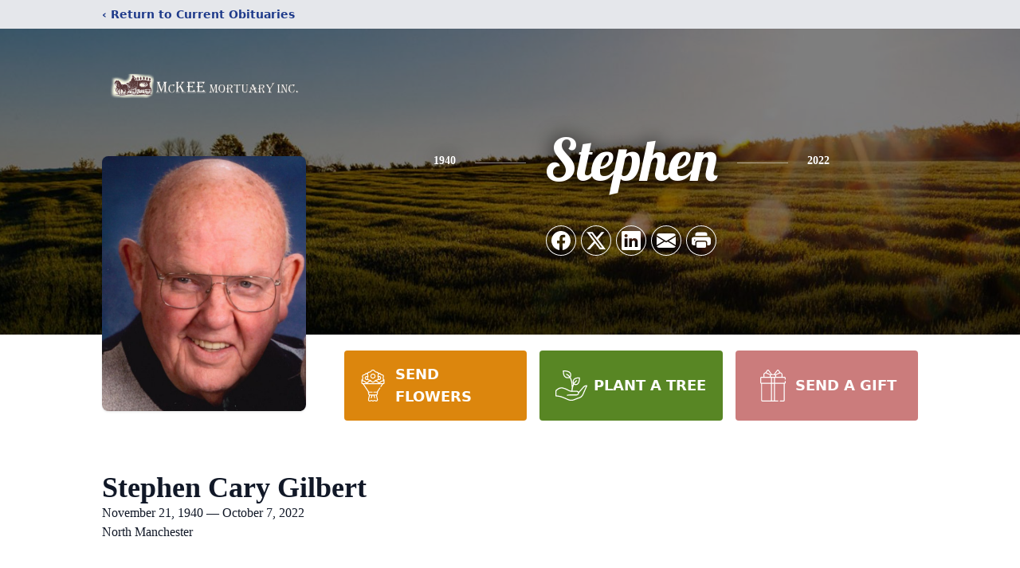

--- FILE ---
content_type: text/html; charset=utf-8
request_url: https://www.google.com/recaptcha/enterprise/anchor?ar=1&k=6LfucPopAAAAAJ1Kk5g5UUxLTqAxucWk8vCRxmUI&co=aHR0cHM6Ly93d3cubWNrZWVtb3J0dWFyeS5jb206NDQz&hl=en&type=image&v=PoyoqOPhxBO7pBk68S4YbpHZ&theme=light&size=invisible&badge=bottomright&anchor-ms=20000&execute-ms=30000&cb=frup7cw50l0
body_size: 48758
content:
<!DOCTYPE HTML><html dir="ltr" lang="en"><head><meta http-equiv="Content-Type" content="text/html; charset=UTF-8">
<meta http-equiv="X-UA-Compatible" content="IE=edge">
<title>reCAPTCHA</title>
<style type="text/css">
/* cyrillic-ext */
@font-face {
  font-family: 'Roboto';
  font-style: normal;
  font-weight: 400;
  font-stretch: 100%;
  src: url(//fonts.gstatic.com/s/roboto/v48/KFO7CnqEu92Fr1ME7kSn66aGLdTylUAMa3GUBHMdazTgWw.woff2) format('woff2');
  unicode-range: U+0460-052F, U+1C80-1C8A, U+20B4, U+2DE0-2DFF, U+A640-A69F, U+FE2E-FE2F;
}
/* cyrillic */
@font-face {
  font-family: 'Roboto';
  font-style: normal;
  font-weight: 400;
  font-stretch: 100%;
  src: url(//fonts.gstatic.com/s/roboto/v48/KFO7CnqEu92Fr1ME7kSn66aGLdTylUAMa3iUBHMdazTgWw.woff2) format('woff2');
  unicode-range: U+0301, U+0400-045F, U+0490-0491, U+04B0-04B1, U+2116;
}
/* greek-ext */
@font-face {
  font-family: 'Roboto';
  font-style: normal;
  font-weight: 400;
  font-stretch: 100%;
  src: url(//fonts.gstatic.com/s/roboto/v48/KFO7CnqEu92Fr1ME7kSn66aGLdTylUAMa3CUBHMdazTgWw.woff2) format('woff2');
  unicode-range: U+1F00-1FFF;
}
/* greek */
@font-face {
  font-family: 'Roboto';
  font-style: normal;
  font-weight: 400;
  font-stretch: 100%;
  src: url(//fonts.gstatic.com/s/roboto/v48/KFO7CnqEu92Fr1ME7kSn66aGLdTylUAMa3-UBHMdazTgWw.woff2) format('woff2');
  unicode-range: U+0370-0377, U+037A-037F, U+0384-038A, U+038C, U+038E-03A1, U+03A3-03FF;
}
/* math */
@font-face {
  font-family: 'Roboto';
  font-style: normal;
  font-weight: 400;
  font-stretch: 100%;
  src: url(//fonts.gstatic.com/s/roboto/v48/KFO7CnqEu92Fr1ME7kSn66aGLdTylUAMawCUBHMdazTgWw.woff2) format('woff2');
  unicode-range: U+0302-0303, U+0305, U+0307-0308, U+0310, U+0312, U+0315, U+031A, U+0326-0327, U+032C, U+032F-0330, U+0332-0333, U+0338, U+033A, U+0346, U+034D, U+0391-03A1, U+03A3-03A9, U+03B1-03C9, U+03D1, U+03D5-03D6, U+03F0-03F1, U+03F4-03F5, U+2016-2017, U+2034-2038, U+203C, U+2040, U+2043, U+2047, U+2050, U+2057, U+205F, U+2070-2071, U+2074-208E, U+2090-209C, U+20D0-20DC, U+20E1, U+20E5-20EF, U+2100-2112, U+2114-2115, U+2117-2121, U+2123-214F, U+2190, U+2192, U+2194-21AE, U+21B0-21E5, U+21F1-21F2, U+21F4-2211, U+2213-2214, U+2216-22FF, U+2308-230B, U+2310, U+2319, U+231C-2321, U+2336-237A, U+237C, U+2395, U+239B-23B7, U+23D0, U+23DC-23E1, U+2474-2475, U+25AF, U+25B3, U+25B7, U+25BD, U+25C1, U+25CA, U+25CC, U+25FB, U+266D-266F, U+27C0-27FF, U+2900-2AFF, U+2B0E-2B11, U+2B30-2B4C, U+2BFE, U+3030, U+FF5B, U+FF5D, U+1D400-1D7FF, U+1EE00-1EEFF;
}
/* symbols */
@font-face {
  font-family: 'Roboto';
  font-style: normal;
  font-weight: 400;
  font-stretch: 100%;
  src: url(//fonts.gstatic.com/s/roboto/v48/KFO7CnqEu92Fr1ME7kSn66aGLdTylUAMaxKUBHMdazTgWw.woff2) format('woff2');
  unicode-range: U+0001-000C, U+000E-001F, U+007F-009F, U+20DD-20E0, U+20E2-20E4, U+2150-218F, U+2190, U+2192, U+2194-2199, U+21AF, U+21E6-21F0, U+21F3, U+2218-2219, U+2299, U+22C4-22C6, U+2300-243F, U+2440-244A, U+2460-24FF, U+25A0-27BF, U+2800-28FF, U+2921-2922, U+2981, U+29BF, U+29EB, U+2B00-2BFF, U+4DC0-4DFF, U+FFF9-FFFB, U+10140-1018E, U+10190-1019C, U+101A0, U+101D0-101FD, U+102E0-102FB, U+10E60-10E7E, U+1D2C0-1D2D3, U+1D2E0-1D37F, U+1F000-1F0FF, U+1F100-1F1AD, U+1F1E6-1F1FF, U+1F30D-1F30F, U+1F315, U+1F31C, U+1F31E, U+1F320-1F32C, U+1F336, U+1F378, U+1F37D, U+1F382, U+1F393-1F39F, U+1F3A7-1F3A8, U+1F3AC-1F3AF, U+1F3C2, U+1F3C4-1F3C6, U+1F3CA-1F3CE, U+1F3D4-1F3E0, U+1F3ED, U+1F3F1-1F3F3, U+1F3F5-1F3F7, U+1F408, U+1F415, U+1F41F, U+1F426, U+1F43F, U+1F441-1F442, U+1F444, U+1F446-1F449, U+1F44C-1F44E, U+1F453, U+1F46A, U+1F47D, U+1F4A3, U+1F4B0, U+1F4B3, U+1F4B9, U+1F4BB, U+1F4BF, U+1F4C8-1F4CB, U+1F4D6, U+1F4DA, U+1F4DF, U+1F4E3-1F4E6, U+1F4EA-1F4ED, U+1F4F7, U+1F4F9-1F4FB, U+1F4FD-1F4FE, U+1F503, U+1F507-1F50B, U+1F50D, U+1F512-1F513, U+1F53E-1F54A, U+1F54F-1F5FA, U+1F610, U+1F650-1F67F, U+1F687, U+1F68D, U+1F691, U+1F694, U+1F698, U+1F6AD, U+1F6B2, U+1F6B9-1F6BA, U+1F6BC, U+1F6C6-1F6CF, U+1F6D3-1F6D7, U+1F6E0-1F6EA, U+1F6F0-1F6F3, U+1F6F7-1F6FC, U+1F700-1F7FF, U+1F800-1F80B, U+1F810-1F847, U+1F850-1F859, U+1F860-1F887, U+1F890-1F8AD, U+1F8B0-1F8BB, U+1F8C0-1F8C1, U+1F900-1F90B, U+1F93B, U+1F946, U+1F984, U+1F996, U+1F9E9, U+1FA00-1FA6F, U+1FA70-1FA7C, U+1FA80-1FA89, U+1FA8F-1FAC6, U+1FACE-1FADC, U+1FADF-1FAE9, U+1FAF0-1FAF8, U+1FB00-1FBFF;
}
/* vietnamese */
@font-face {
  font-family: 'Roboto';
  font-style: normal;
  font-weight: 400;
  font-stretch: 100%;
  src: url(//fonts.gstatic.com/s/roboto/v48/KFO7CnqEu92Fr1ME7kSn66aGLdTylUAMa3OUBHMdazTgWw.woff2) format('woff2');
  unicode-range: U+0102-0103, U+0110-0111, U+0128-0129, U+0168-0169, U+01A0-01A1, U+01AF-01B0, U+0300-0301, U+0303-0304, U+0308-0309, U+0323, U+0329, U+1EA0-1EF9, U+20AB;
}
/* latin-ext */
@font-face {
  font-family: 'Roboto';
  font-style: normal;
  font-weight: 400;
  font-stretch: 100%;
  src: url(//fonts.gstatic.com/s/roboto/v48/KFO7CnqEu92Fr1ME7kSn66aGLdTylUAMa3KUBHMdazTgWw.woff2) format('woff2');
  unicode-range: U+0100-02BA, U+02BD-02C5, U+02C7-02CC, U+02CE-02D7, U+02DD-02FF, U+0304, U+0308, U+0329, U+1D00-1DBF, U+1E00-1E9F, U+1EF2-1EFF, U+2020, U+20A0-20AB, U+20AD-20C0, U+2113, U+2C60-2C7F, U+A720-A7FF;
}
/* latin */
@font-face {
  font-family: 'Roboto';
  font-style: normal;
  font-weight: 400;
  font-stretch: 100%;
  src: url(//fonts.gstatic.com/s/roboto/v48/KFO7CnqEu92Fr1ME7kSn66aGLdTylUAMa3yUBHMdazQ.woff2) format('woff2');
  unicode-range: U+0000-00FF, U+0131, U+0152-0153, U+02BB-02BC, U+02C6, U+02DA, U+02DC, U+0304, U+0308, U+0329, U+2000-206F, U+20AC, U+2122, U+2191, U+2193, U+2212, U+2215, U+FEFF, U+FFFD;
}
/* cyrillic-ext */
@font-face {
  font-family: 'Roboto';
  font-style: normal;
  font-weight: 500;
  font-stretch: 100%;
  src: url(//fonts.gstatic.com/s/roboto/v48/KFO7CnqEu92Fr1ME7kSn66aGLdTylUAMa3GUBHMdazTgWw.woff2) format('woff2');
  unicode-range: U+0460-052F, U+1C80-1C8A, U+20B4, U+2DE0-2DFF, U+A640-A69F, U+FE2E-FE2F;
}
/* cyrillic */
@font-face {
  font-family: 'Roboto';
  font-style: normal;
  font-weight: 500;
  font-stretch: 100%;
  src: url(//fonts.gstatic.com/s/roboto/v48/KFO7CnqEu92Fr1ME7kSn66aGLdTylUAMa3iUBHMdazTgWw.woff2) format('woff2');
  unicode-range: U+0301, U+0400-045F, U+0490-0491, U+04B0-04B1, U+2116;
}
/* greek-ext */
@font-face {
  font-family: 'Roboto';
  font-style: normal;
  font-weight: 500;
  font-stretch: 100%;
  src: url(//fonts.gstatic.com/s/roboto/v48/KFO7CnqEu92Fr1ME7kSn66aGLdTylUAMa3CUBHMdazTgWw.woff2) format('woff2');
  unicode-range: U+1F00-1FFF;
}
/* greek */
@font-face {
  font-family: 'Roboto';
  font-style: normal;
  font-weight: 500;
  font-stretch: 100%;
  src: url(//fonts.gstatic.com/s/roboto/v48/KFO7CnqEu92Fr1ME7kSn66aGLdTylUAMa3-UBHMdazTgWw.woff2) format('woff2');
  unicode-range: U+0370-0377, U+037A-037F, U+0384-038A, U+038C, U+038E-03A1, U+03A3-03FF;
}
/* math */
@font-face {
  font-family: 'Roboto';
  font-style: normal;
  font-weight: 500;
  font-stretch: 100%;
  src: url(//fonts.gstatic.com/s/roboto/v48/KFO7CnqEu92Fr1ME7kSn66aGLdTylUAMawCUBHMdazTgWw.woff2) format('woff2');
  unicode-range: U+0302-0303, U+0305, U+0307-0308, U+0310, U+0312, U+0315, U+031A, U+0326-0327, U+032C, U+032F-0330, U+0332-0333, U+0338, U+033A, U+0346, U+034D, U+0391-03A1, U+03A3-03A9, U+03B1-03C9, U+03D1, U+03D5-03D6, U+03F0-03F1, U+03F4-03F5, U+2016-2017, U+2034-2038, U+203C, U+2040, U+2043, U+2047, U+2050, U+2057, U+205F, U+2070-2071, U+2074-208E, U+2090-209C, U+20D0-20DC, U+20E1, U+20E5-20EF, U+2100-2112, U+2114-2115, U+2117-2121, U+2123-214F, U+2190, U+2192, U+2194-21AE, U+21B0-21E5, U+21F1-21F2, U+21F4-2211, U+2213-2214, U+2216-22FF, U+2308-230B, U+2310, U+2319, U+231C-2321, U+2336-237A, U+237C, U+2395, U+239B-23B7, U+23D0, U+23DC-23E1, U+2474-2475, U+25AF, U+25B3, U+25B7, U+25BD, U+25C1, U+25CA, U+25CC, U+25FB, U+266D-266F, U+27C0-27FF, U+2900-2AFF, U+2B0E-2B11, U+2B30-2B4C, U+2BFE, U+3030, U+FF5B, U+FF5D, U+1D400-1D7FF, U+1EE00-1EEFF;
}
/* symbols */
@font-face {
  font-family: 'Roboto';
  font-style: normal;
  font-weight: 500;
  font-stretch: 100%;
  src: url(//fonts.gstatic.com/s/roboto/v48/KFO7CnqEu92Fr1ME7kSn66aGLdTylUAMaxKUBHMdazTgWw.woff2) format('woff2');
  unicode-range: U+0001-000C, U+000E-001F, U+007F-009F, U+20DD-20E0, U+20E2-20E4, U+2150-218F, U+2190, U+2192, U+2194-2199, U+21AF, U+21E6-21F0, U+21F3, U+2218-2219, U+2299, U+22C4-22C6, U+2300-243F, U+2440-244A, U+2460-24FF, U+25A0-27BF, U+2800-28FF, U+2921-2922, U+2981, U+29BF, U+29EB, U+2B00-2BFF, U+4DC0-4DFF, U+FFF9-FFFB, U+10140-1018E, U+10190-1019C, U+101A0, U+101D0-101FD, U+102E0-102FB, U+10E60-10E7E, U+1D2C0-1D2D3, U+1D2E0-1D37F, U+1F000-1F0FF, U+1F100-1F1AD, U+1F1E6-1F1FF, U+1F30D-1F30F, U+1F315, U+1F31C, U+1F31E, U+1F320-1F32C, U+1F336, U+1F378, U+1F37D, U+1F382, U+1F393-1F39F, U+1F3A7-1F3A8, U+1F3AC-1F3AF, U+1F3C2, U+1F3C4-1F3C6, U+1F3CA-1F3CE, U+1F3D4-1F3E0, U+1F3ED, U+1F3F1-1F3F3, U+1F3F5-1F3F7, U+1F408, U+1F415, U+1F41F, U+1F426, U+1F43F, U+1F441-1F442, U+1F444, U+1F446-1F449, U+1F44C-1F44E, U+1F453, U+1F46A, U+1F47D, U+1F4A3, U+1F4B0, U+1F4B3, U+1F4B9, U+1F4BB, U+1F4BF, U+1F4C8-1F4CB, U+1F4D6, U+1F4DA, U+1F4DF, U+1F4E3-1F4E6, U+1F4EA-1F4ED, U+1F4F7, U+1F4F9-1F4FB, U+1F4FD-1F4FE, U+1F503, U+1F507-1F50B, U+1F50D, U+1F512-1F513, U+1F53E-1F54A, U+1F54F-1F5FA, U+1F610, U+1F650-1F67F, U+1F687, U+1F68D, U+1F691, U+1F694, U+1F698, U+1F6AD, U+1F6B2, U+1F6B9-1F6BA, U+1F6BC, U+1F6C6-1F6CF, U+1F6D3-1F6D7, U+1F6E0-1F6EA, U+1F6F0-1F6F3, U+1F6F7-1F6FC, U+1F700-1F7FF, U+1F800-1F80B, U+1F810-1F847, U+1F850-1F859, U+1F860-1F887, U+1F890-1F8AD, U+1F8B0-1F8BB, U+1F8C0-1F8C1, U+1F900-1F90B, U+1F93B, U+1F946, U+1F984, U+1F996, U+1F9E9, U+1FA00-1FA6F, U+1FA70-1FA7C, U+1FA80-1FA89, U+1FA8F-1FAC6, U+1FACE-1FADC, U+1FADF-1FAE9, U+1FAF0-1FAF8, U+1FB00-1FBFF;
}
/* vietnamese */
@font-face {
  font-family: 'Roboto';
  font-style: normal;
  font-weight: 500;
  font-stretch: 100%;
  src: url(//fonts.gstatic.com/s/roboto/v48/KFO7CnqEu92Fr1ME7kSn66aGLdTylUAMa3OUBHMdazTgWw.woff2) format('woff2');
  unicode-range: U+0102-0103, U+0110-0111, U+0128-0129, U+0168-0169, U+01A0-01A1, U+01AF-01B0, U+0300-0301, U+0303-0304, U+0308-0309, U+0323, U+0329, U+1EA0-1EF9, U+20AB;
}
/* latin-ext */
@font-face {
  font-family: 'Roboto';
  font-style: normal;
  font-weight: 500;
  font-stretch: 100%;
  src: url(//fonts.gstatic.com/s/roboto/v48/KFO7CnqEu92Fr1ME7kSn66aGLdTylUAMa3KUBHMdazTgWw.woff2) format('woff2');
  unicode-range: U+0100-02BA, U+02BD-02C5, U+02C7-02CC, U+02CE-02D7, U+02DD-02FF, U+0304, U+0308, U+0329, U+1D00-1DBF, U+1E00-1E9F, U+1EF2-1EFF, U+2020, U+20A0-20AB, U+20AD-20C0, U+2113, U+2C60-2C7F, U+A720-A7FF;
}
/* latin */
@font-face {
  font-family: 'Roboto';
  font-style: normal;
  font-weight: 500;
  font-stretch: 100%;
  src: url(//fonts.gstatic.com/s/roboto/v48/KFO7CnqEu92Fr1ME7kSn66aGLdTylUAMa3yUBHMdazQ.woff2) format('woff2');
  unicode-range: U+0000-00FF, U+0131, U+0152-0153, U+02BB-02BC, U+02C6, U+02DA, U+02DC, U+0304, U+0308, U+0329, U+2000-206F, U+20AC, U+2122, U+2191, U+2193, U+2212, U+2215, U+FEFF, U+FFFD;
}
/* cyrillic-ext */
@font-face {
  font-family: 'Roboto';
  font-style: normal;
  font-weight: 900;
  font-stretch: 100%;
  src: url(//fonts.gstatic.com/s/roboto/v48/KFO7CnqEu92Fr1ME7kSn66aGLdTylUAMa3GUBHMdazTgWw.woff2) format('woff2');
  unicode-range: U+0460-052F, U+1C80-1C8A, U+20B4, U+2DE0-2DFF, U+A640-A69F, U+FE2E-FE2F;
}
/* cyrillic */
@font-face {
  font-family: 'Roboto';
  font-style: normal;
  font-weight: 900;
  font-stretch: 100%;
  src: url(//fonts.gstatic.com/s/roboto/v48/KFO7CnqEu92Fr1ME7kSn66aGLdTylUAMa3iUBHMdazTgWw.woff2) format('woff2');
  unicode-range: U+0301, U+0400-045F, U+0490-0491, U+04B0-04B1, U+2116;
}
/* greek-ext */
@font-face {
  font-family: 'Roboto';
  font-style: normal;
  font-weight: 900;
  font-stretch: 100%;
  src: url(//fonts.gstatic.com/s/roboto/v48/KFO7CnqEu92Fr1ME7kSn66aGLdTylUAMa3CUBHMdazTgWw.woff2) format('woff2');
  unicode-range: U+1F00-1FFF;
}
/* greek */
@font-face {
  font-family: 'Roboto';
  font-style: normal;
  font-weight: 900;
  font-stretch: 100%;
  src: url(//fonts.gstatic.com/s/roboto/v48/KFO7CnqEu92Fr1ME7kSn66aGLdTylUAMa3-UBHMdazTgWw.woff2) format('woff2');
  unicode-range: U+0370-0377, U+037A-037F, U+0384-038A, U+038C, U+038E-03A1, U+03A3-03FF;
}
/* math */
@font-face {
  font-family: 'Roboto';
  font-style: normal;
  font-weight: 900;
  font-stretch: 100%;
  src: url(//fonts.gstatic.com/s/roboto/v48/KFO7CnqEu92Fr1ME7kSn66aGLdTylUAMawCUBHMdazTgWw.woff2) format('woff2');
  unicode-range: U+0302-0303, U+0305, U+0307-0308, U+0310, U+0312, U+0315, U+031A, U+0326-0327, U+032C, U+032F-0330, U+0332-0333, U+0338, U+033A, U+0346, U+034D, U+0391-03A1, U+03A3-03A9, U+03B1-03C9, U+03D1, U+03D5-03D6, U+03F0-03F1, U+03F4-03F5, U+2016-2017, U+2034-2038, U+203C, U+2040, U+2043, U+2047, U+2050, U+2057, U+205F, U+2070-2071, U+2074-208E, U+2090-209C, U+20D0-20DC, U+20E1, U+20E5-20EF, U+2100-2112, U+2114-2115, U+2117-2121, U+2123-214F, U+2190, U+2192, U+2194-21AE, U+21B0-21E5, U+21F1-21F2, U+21F4-2211, U+2213-2214, U+2216-22FF, U+2308-230B, U+2310, U+2319, U+231C-2321, U+2336-237A, U+237C, U+2395, U+239B-23B7, U+23D0, U+23DC-23E1, U+2474-2475, U+25AF, U+25B3, U+25B7, U+25BD, U+25C1, U+25CA, U+25CC, U+25FB, U+266D-266F, U+27C0-27FF, U+2900-2AFF, U+2B0E-2B11, U+2B30-2B4C, U+2BFE, U+3030, U+FF5B, U+FF5D, U+1D400-1D7FF, U+1EE00-1EEFF;
}
/* symbols */
@font-face {
  font-family: 'Roboto';
  font-style: normal;
  font-weight: 900;
  font-stretch: 100%;
  src: url(//fonts.gstatic.com/s/roboto/v48/KFO7CnqEu92Fr1ME7kSn66aGLdTylUAMaxKUBHMdazTgWw.woff2) format('woff2');
  unicode-range: U+0001-000C, U+000E-001F, U+007F-009F, U+20DD-20E0, U+20E2-20E4, U+2150-218F, U+2190, U+2192, U+2194-2199, U+21AF, U+21E6-21F0, U+21F3, U+2218-2219, U+2299, U+22C4-22C6, U+2300-243F, U+2440-244A, U+2460-24FF, U+25A0-27BF, U+2800-28FF, U+2921-2922, U+2981, U+29BF, U+29EB, U+2B00-2BFF, U+4DC0-4DFF, U+FFF9-FFFB, U+10140-1018E, U+10190-1019C, U+101A0, U+101D0-101FD, U+102E0-102FB, U+10E60-10E7E, U+1D2C0-1D2D3, U+1D2E0-1D37F, U+1F000-1F0FF, U+1F100-1F1AD, U+1F1E6-1F1FF, U+1F30D-1F30F, U+1F315, U+1F31C, U+1F31E, U+1F320-1F32C, U+1F336, U+1F378, U+1F37D, U+1F382, U+1F393-1F39F, U+1F3A7-1F3A8, U+1F3AC-1F3AF, U+1F3C2, U+1F3C4-1F3C6, U+1F3CA-1F3CE, U+1F3D4-1F3E0, U+1F3ED, U+1F3F1-1F3F3, U+1F3F5-1F3F7, U+1F408, U+1F415, U+1F41F, U+1F426, U+1F43F, U+1F441-1F442, U+1F444, U+1F446-1F449, U+1F44C-1F44E, U+1F453, U+1F46A, U+1F47D, U+1F4A3, U+1F4B0, U+1F4B3, U+1F4B9, U+1F4BB, U+1F4BF, U+1F4C8-1F4CB, U+1F4D6, U+1F4DA, U+1F4DF, U+1F4E3-1F4E6, U+1F4EA-1F4ED, U+1F4F7, U+1F4F9-1F4FB, U+1F4FD-1F4FE, U+1F503, U+1F507-1F50B, U+1F50D, U+1F512-1F513, U+1F53E-1F54A, U+1F54F-1F5FA, U+1F610, U+1F650-1F67F, U+1F687, U+1F68D, U+1F691, U+1F694, U+1F698, U+1F6AD, U+1F6B2, U+1F6B9-1F6BA, U+1F6BC, U+1F6C6-1F6CF, U+1F6D3-1F6D7, U+1F6E0-1F6EA, U+1F6F0-1F6F3, U+1F6F7-1F6FC, U+1F700-1F7FF, U+1F800-1F80B, U+1F810-1F847, U+1F850-1F859, U+1F860-1F887, U+1F890-1F8AD, U+1F8B0-1F8BB, U+1F8C0-1F8C1, U+1F900-1F90B, U+1F93B, U+1F946, U+1F984, U+1F996, U+1F9E9, U+1FA00-1FA6F, U+1FA70-1FA7C, U+1FA80-1FA89, U+1FA8F-1FAC6, U+1FACE-1FADC, U+1FADF-1FAE9, U+1FAF0-1FAF8, U+1FB00-1FBFF;
}
/* vietnamese */
@font-face {
  font-family: 'Roboto';
  font-style: normal;
  font-weight: 900;
  font-stretch: 100%;
  src: url(//fonts.gstatic.com/s/roboto/v48/KFO7CnqEu92Fr1ME7kSn66aGLdTylUAMa3OUBHMdazTgWw.woff2) format('woff2');
  unicode-range: U+0102-0103, U+0110-0111, U+0128-0129, U+0168-0169, U+01A0-01A1, U+01AF-01B0, U+0300-0301, U+0303-0304, U+0308-0309, U+0323, U+0329, U+1EA0-1EF9, U+20AB;
}
/* latin-ext */
@font-face {
  font-family: 'Roboto';
  font-style: normal;
  font-weight: 900;
  font-stretch: 100%;
  src: url(//fonts.gstatic.com/s/roboto/v48/KFO7CnqEu92Fr1ME7kSn66aGLdTylUAMa3KUBHMdazTgWw.woff2) format('woff2');
  unicode-range: U+0100-02BA, U+02BD-02C5, U+02C7-02CC, U+02CE-02D7, U+02DD-02FF, U+0304, U+0308, U+0329, U+1D00-1DBF, U+1E00-1E9F, U+1EF2-1EFF, U+2020, U+20A0-20AB, U+20AD-20C0, U+2113, U+2C60-2C7F, U+A720-A7FF;
}
/* latin */
@font-face {
  font-family: 'Roboto';
  font-style: normal;
  font-weight: 900;
  font-stretch: 100%;
  src: url(//fonts.gstatic.com/s/roboto/v48/KFO7CnqEu92Fr1ME7kSn66aGLdTylUAMa3yUBHMdazQ.woff2) format('woff2');
  unicode-range: U+0000-00FF, U+0131, U+0152-0153, U+02BB-02BC, U+02C6, U+02DA, U+02DC, U+0304, U+0308, U+0329, U+2000-206F, U+20AC, U+2122, U+2191, U+2193, U+2212, U+2215, U+FEFF, U+FFFD;
}

</style>
<link rel="stylesheet" type="text/css" href="https://www.gstatic.com/recaptcha/releases/PoyoqOPhxBO7pBk68S4YbpHZ/styles__ltr.css">
<script nonce="neJKuUAQ4zCqpeT-UH8oyA" type="text/javascript">window['__recaptcha_api'] = 'https://www.google.com/recaptcha/enterprise/';</script>
<script type="text/javascript" src="https://www.gstatic.com/recaptcha/releases/PoyoqOPhxBO7pBk68S4YbpHZ/recaptcha__en.js" nonce="neJKuUAQ4zCqpeT-UH8oyA">
      
    </script></head>
<body><div id="rc-anchor-alert" class="rc-anchor-alert"></div>
<input type="hidden" id="recaptcha-token" value="[base64]">
<script type="text/javascript" nonce="neJKuUAQ4zCqpeT-UH8oyA">
      recaptcha.anchor.Main.init("[\x22ainput\x22,[\x22bgdata\x22,\x22\x22,\[base64]/[base64]/[base64]/[base64]/[base64]/[base64]/[base64]/[base64]/[base64]/[base64]\\u003d\x22,\[base64]\\u003d\x22,\x22w6A5LcOhTW8RwoXCgMKjw7pJwollwqfCm8KjUcO/GsOSGsK5DsKQw5ksOjLDm3LDocOYwoY7f8OpRcKNKx7DncKqwp4RwqPCgxTDh33CksKVw5ptw7AGZsKSwoTDnsOqAcK5YsO/wqzDjWAjw4JVXRNgwqo7wqQkwqs9cTACwrjCpSoMdsK3wq1dw6rDtRXCrxxjX2PDj0nClMOLwrBWwrHCgBjDiMOXwrnCgcObbDpWwonCqcOhX8O3w4fDhx/ColnCisKdw6vDmMKNOFzDhH/ClVjDhMK8EsOjbFpIXGEJwofCnQlfw67DjMOCfcOhw7rDsldsw4B9bcK3wo06Ijx2OzLCq0DCsV1jecOJw7Z0RsOewp4gfTbCjWMBw6TDusKGBMKXS8KZF8OHwobCicKTw6VQwpBrWcOveGjDlVNkw53DmS/DojYYw5wJFMOjwo9swqXDrcO6wq5+QQYGwpnCusOeY1fCicKXT8K0w4giw5IlJ8OaFcOxCMKww6wbRsO2AD7CtGMPZ0Q7w5TDgF4dwqrDh8KEc8KFeMOjwrXDsMOJD23Dm8OGKGc5w6zCmMO2PcKMI2/DgMKsZTPCr8KkwpJ9w4JOwqvDn8KDVUNpJMOAaEHCtElVHcKRKgDCs8KGwqlyez3Cvm/[base64]/[base64]/JWQ/woQUJcKnwqcZGgPChnnCrcKRw4lcVcKLPcOlwoLCpMKkwpknGcKlf8Oxb8KSw6kEUsOZIRkuGcKMLBzDrsOmw7VTMcOPIijDuMKfwpjDo8K8wrt4ckZoFxgjwqvCo3MDw7QBal/DrDvDisKDCMOAw5rDjwRbbEzCgGPDhE7DhcOXGMKBw4DDuDDCiS/DoMOZSGQkZMOjNsKnZHMpFRBiwrjCvmdqw4TCpsKdwoksw6bCq8KDw7QJGVgmN8OFw4vDqkpMMMOEaA0KIwAyw74ie8KmwoTDjzQZEVRrIsOOwoEuwqo0wrfCkMOrw64OcsOTRcOdGDPDr8KWw59TT8KxBC1LRsKADQHDpxghw5EeZsO/OsOEwrx/SBIjfMK6CDLDoB0rf3DCvFXCnxNBbcK6w5jCncKZUhI1wrcFwpBgw5R/fD0swqsVwqDCnn3Dj8KvbXNoJ8O6DA4ewpANVlcaJDg0egMgOsKAaMOmcsOcD1jCjjzDmENzwrQifxsRwpzDtcKmw7jDl8KdVFLDuAZFwrl/[base64]/CisOAbBXCuQXDvsK4LcKiHHvCnMOJEsOewqlhLFNTCcKnwr9Qw4rCtjdUwr3CrsKZGcK9wrINw6E2IMOAKwzCm8KmA8KYIzRnwpDCvMOTJsK4w648wr11fAB+w6nDpDIXLcKGF8KZencKw5MTw6fCjsOWLsO2woVobcOpDsKgcCdfwq/[base64]/[base64]/wpB2wrlyw7kKMsK0XcKGw4vCk8Klw6XChMOVw4Rjwq7CiyhIwqXDkCPCnMKHPw7Cr1nDs8KPDsOdJCMzw5AQw4ZzF3bCql8+w5s3w4lnWWwmScK+C8OQEMOANMOlw702w5DCi8OAUCHDliRqwrAjMcKiw7bDolZOb0/DkUTDjh1Ow5zCszoUbMOZJDDColXCijUJeifDisKWw793LsOoFMKawqNowqY0wromTENewr7DgMKRwoHClnRvwpzDqAsiMQBaC8O4wo/[base64]/DjXTCnznDm2DCkyfDtcKTSsKVQw42w40ZNxdiw6oJw5wOKcKtDxQyQ1EkCBcFwqnDl0DCjgXCucOyw5o5woMEw7bDgcKbw6l0UcOowqvDtsOKRA7CkXfDrcKbwpYpwrAiw7EdI1TCo09vw4cbLB/CtsO3QcO8dkjDqT0ybsOHwrkWZXpdOMO9w4rCvwMRwpfDnMOdwo3Cn8O9DRsFQcONwonClMOnchnCrMOLw6/[base64]/[base64]/Cg3zDuCJGwpnDpwnDj24dGhzDgcOxNcKGdWnDo0FYKMKew5VOPwfCrwILw5QIw4rDmsOzwrVben7CszPCiAojw7vDhBYmwp/[base64]/[base64]/CicKlw5jCvsKqTMOzw6hPwqvCiMOlBk46CRYPC8KEwrPCnTbDsAXDtBMKwq8awrLCsMO4A8K4PC/DlwgOQ8Okw5fCoGwuGW5nwqzChg1Bw7JmdEvDrTLCg1sFA8KIw6XCnMK3w4IdXVjCusOlwpzCnMOtKsO0bcOGfcKewpDDvgXDrinDn8OJGMKfEVnCsSk2D8ObwrMhNMOiwqU+M8KPw4h4wrJ8PsOdwqTDt8KifRklwqfClcKPBmrDkgDCtcKTB3/Cnm8UBVZiw4XCpV7DnmbDljUXX07DoS3DhxxJZ24rw4HDgsOhShrDrGtRKDJtSMOiwq7DjkdBw50lw5s8w4U5wp7Co8KUEgPCjMKRwokewo7DqlEkw6NSFH4lYWXCpmLCk0oaw5p0U8OpAVYzw7nCi8KKwq/DqiZcHMORw48QV1U0w7vCssKwwq7CmcOZw4LDlMOXw6fDl8KjaXxpwrPCtzVGIgrDgsOJAcO/w5/DocOyw70Xw4XCrMKrwqTCrMKQA2/[base64]/Cr8Owwr3DlQzDrcK1w4LCo8KvcW/CrVMWd8OPw4rDhMKawrZOIiQXIDjCtwtswqPCiUZlw7XCl8Oqw6DClsOZwq3Dl2vDt8O/w6PCoGHDqEfChsKAJjR7wplwd3TCrsOKw4jCkHnCmWjDqsK9ZVJAwqMXw4duaQg2WlIKfW5dJsKlAcOaV8KRwpbCv3LClMOow5UEdThwK3/[base64]/CpMKmw5Mmw60lE8Oaw7Z/V38LACx9wpVhexXCliM2w4rDtsOTCDwva8KDMcKhEVdKwqTCvkleSxlfEMKKwrHDqS0VwrB1w5RUGkbDpnfCqMKFEsKAwpnDusO/wpHCg8KYLSPCs8KRYw3Cg8OJwodDwovDtsKXwoBmasODwrNNwq02w5jCj08Zw6o1SMOJwokYYMKbw7/CrcO4w5MHwqHDi8OvZsOHw7V4w7jDpjRHBMKGw6sMw6PDtUjCt0PCtgQewrAMaUzCsCnCtlk9w6HDsMOHT1l0w6hCdWXChcOFwpnCvCXDoGTDgC/CuMK2woNHw6RPwqHCiEbDusORI8KswoIWelwTw6o7wpZDcnFUZcKbw71jwqDCtAkxw4PCvGTCpQ/Cuys0w5bCosKYw4jCgDUQwrJew5lpD8OjwqPCisOdwp3Cn8Khc0cOwqLCssKvazjDjMO6w4kew67DvMOHwpVLcVLDp8KOIVDCn8KOwqslWhVfw551P8O7woPCjMORAlFowpoWfsOAwpNyQwgQw7ZPRWbDgMKAVS/DtmMsc8O/wpLChsO8w4LDu8O9w5Ivw4zDpcOywrp0w73Dh8K1wp7CtcOndywZw7vDk8Omw4fCg3pMNQZ1w5nDrsOUAy/[base64]/CjjIuw63DgFQSwpFAwrcBw43CqXUnFcObwrnDiVoYw7TCjF7CvcOtCVXDu8OyKgJVfUUTKMORwqTDp1/CnsO3wpfDlnrDmMOwYCvDgyhqwpxhwrRJw5LCnsKewqQwHsKHaT/Cnz3Chk/ChDjDpQYqw53DscKpP2g+w5MdfsOVwq0tOcOZc2J1YMOtKsO9aMO4wpzCn27CsQspDcOLZkvCpMOQw4XDhG9Bw6lGKsOHYMOYw53Dj0NqwovDjGBAw5fCpsKkwrfDnsO+wqjCm3PDiSh8wovCkwrDo8KROEQZw67DrsKKE3PCt8Kaw4M1B1jDk0PCvsK/w7HCniomwrHCnh/CpMOjw7JRwoQFw5/CgAlENsKAw63ClUgiDsOnQcOxOhzDqsKNSgPCrsK/w6M5wqkzPRPCpsOBwqM9Y8KlwqcHR8OhTMOiHMOZIDR+w5UHwoNmw4jDjSHDnU7CvsKFwrvCnMKkOMKrwrfCpT/Du8Otc8O+VGsbFAYaFsKTwq3DmR0hw5XCnk3Dqi/[base64]/Cp8Kww49Awp5xMDrDlUNtwqbCo8KoKcOUwq7CnMK8wpQAGsO2P8KCwq0Aw6cJTiEFaTvDvsOEw5/DlxfCr0fCq1HDiDd/Rk9LNAfCo8KcQ3oKw5PDv8KewoBzAMO5woxKFTPCqhxxw5zCuMOWwqbDqm4BYDPCo3NhwqweNcOAwobCiivDlsOUw7wEwrQhwrtpw5UlwozDv8Ozw73ClsOuMsKHwo1gwpTCmjARLMOfKsK2wqHDmcKnwpzCgcK7esKfw5jCmQV0w6J/[base64]/DvFYdw7jCj8OTWVkRw6jCscObw6jDmcOFdDJIwpIVwqDCgT0zYD7DmiXClsOhwoTCkxpdBMK5J8Ofw5vDhi7CpwHCvMOzHQsnw7tlSDHDp8ONCcK+w5PDgxHCs8Kcw4F/Sk9nwp/CmsOgwqhgw5DDo2DCmxrCgm9qw7HDr8KmwozDkcKywr/[base64]/[base64]/CjS7Cp8KkwpQEYwLDkMKAwr/[base64]/CmcK8wqQWwp3CtsOAwpckw4HDiMO/[base64]/CjMKOG214CUd0PMK1w4wfBAXDm1lSw5bDnXFXw5ZzwonDlsO5LcObwp7DocK3KG/CnMKjLcOBwrogworDiMKQUUnDrmQQw6zDj1APYcK6UktLw7DCksKyw7zDjcK1Rl7DujthBcO5AcKMRsOzw6BBAxjDkMOcwqPDocOMw5/[base64]/[base64]/w54eHSF/wrFTw7Arb8O7EMK/[base64]/DoEPDs8K3w5pIw67Di8OSw61WDhXChSfCrzVDwokMYTTDjXTCocK8wpNnGmJ2w77DrcKow4bDssK4Ow89w64XwqpkBzp2ZcK/VwPCrsOWw7HCoMKywrnDjcOVwofDoTXCjcOJIiLCvzouIVVbwo/[base64]/R8KswrpMTC3CsV9uw4zDrjnDmcO5wqEpPmPCjgBawqtYwrU9EsOvSMK/wop+wogNw5NqwpkRIhPDoHDCtRzDo0ZMw6/DnMKfeMOywovDtcKqwrrDlsK1wozDuMK2w6PDusO7EnNIZkhuw77ClxVhK8K/[base64]/NMKfwqZzwohkZBkHScKFw65qe8OJw7DDn8OfwqYhZzPDpMO4NMOPw7nDkErDlCwrwqg5wr9MwqcxL8O8csK9w64jYW/DryrConfCmsO8cDpgFQk2w53DlGlSB8K4wph9wpgXwo7DkFrDjsODLMKEGsK2AcOewocFwqYFXEkzHmBTwrw4w78dw70WLj3DrcKubcOBw6tcwq3CucKFw6/CkkxpwqzDk8O5LsO3wpTCgcK3Vn7ChQ/Cq8K5wp3DnsK8W8O5JzjCq8KPwojDsALCu8OJbjLDocKrKEw7w6w8w6/Dgm7Dq3DCisKyw40YJn7DrmnDn8KITMO6V8OAYcOTPy7DqlpCwoRCJcOsQh1dUlRfwqzCvsKFC2XDrcOLw4nDtsOQcHc5VTTDmcOwaMOwRmUmVU8Ewr/CoBklw4zDiMKHWCIAwpPCkMO2wqoww5cDw6jDm0J5w59eJhIRwrHDosODwq7DsjjDoU4caMKrfMK8wpXDoMOCwqIlW3gifysrFsOFa8K8bMOwAl3Dl8KRa8KhOMKGwpPDnR/DhgMxZFg1w5DDrMOrDg7CkcKRdE7Cr8KYYSzDszPDslfDnzvCusKaw6Ehw5nCkkJ+SV7DlcOkVsKywqoKVm/CjsO+NhUGwo0CAiUGMm8rw6/CkMOJwqRZw5fCuMOtH8OPAsKDJAPDrMKsLsOtPsOhw4pYdHjCssOlA8KKJMOyw7ESKhE8w6jCrxMpSMKPwoDDu8OYwpJpw53DgzxCLWVtAcKlLMODw6cQwotCeMKZRGxfwrnCulLDrkbChMKww5/CqMKGw5gtw6RiMcOXw7zCk8KUB2fCtC9PwqjDp0puw5AZa8OZZcKUEwEOwpt3XcOlwrLDq8O/[base64]/DtgYLw5XCiEnDu8OiWcKywoFRwqHDiMKxwrUZwqTCu8Kww7wBw5J0wqbDi8OYw6fCt2HDgjLCp8OfaxzCtMKhFsOywo3Cg1PDqcKgw6hdWcKOw4Q7K8O/XsKLwosuLcKqw7HDt8OBQCrCnEfDo0QcwosREXt6KDzDmSPCp8OQKxxPw5M0wrJ0w7nDh8Kqw4sYKMOcw7AuwowYwrnCt0vDpXbDrsKtw7vDqgzCscOFwo/CvhTCmcOrFcKJPx/CkzvCoEbCu8OMEnJ9wrnDj8Kqw7ZuXiFqwq3DkyTDh8KXWGfCn8OAw63CqcK4woPCg8KrwpAgwqTCok7CggjCi2XDnsK+Hi/DisKQJMOxQcO/[base64]/CmMK5LinDqxdTw7LDt8Kfwp/DicKIwpBRwp9DExcHC8OWw53DnDjCqVtAYSXDisO6XsOvw63DmcKUw4HDu8Klw4jCiVMEwqcJWcOrd8O8w5zDgkoawqQ/YsKhNcKAw7PDpMONwqV3D8KMwrc5CMKMSVR9w6DCrMObwo/DuBIbblFMb8O4wpvDqhYYw6AFfcO4wqdiaMO2w7PDmUhgwoQTwoBWwqwZw4DCgW/CjsKaACXCg2vDtsOCCmLChMKqeDPCl8O3ZW4Ww5/[base64]/[base64]/wojClFDCkWANMCHDgMKDDhzDqsOYTzTCvREoFcKNFw/[base64]/DkMKEIEs4a0tTd8OkH3Q+w4pTa8Knw49jw7zDhGQ1wpHDk8KMw5TCscKSSMKbTD9hGS4bKgTDosOuZkNsEcKTTnbClsKXw6LCtWILw6/Cs8O0XzE5wrMeb8KkdcKHYDDCmsKbwqsKFV/DnMOGD8KiwpcfwpbDhw3CsxbCixhBw5BAwqTDnMOKw49JKk3Ci8OJwrPDqU8owqDDmMOMIcKow7LCuRnDkMOgw43CtcKZw7/[base64]/CqMOhA2bDj8KGN8K2wpA4wrlyQsOxwqjCuMKxAMOCGzzDvMOODRNnTk3DpXQOw6tcwpfDksKZfMKhMMK7wo90woUJInpMA0zDi8KywpnDoMKNZ1xJKMOTGioiw7hzOVd6AsKNbMOnO0jCihTCkyVEwqrDpTbDgyPDrmh6w7QOSiMaUsKMDcKTaCtFBmRVOsOaw6nDkR/[base64]/wpnCp1lpGAbDhcKGw6YrbsKcdmnCnh3DsSI1wpx/aTBmwpwPS8O7MXrCtjPCrcOnw4pwwpshw4vCq2rDlsKXwrt4wrNdwq5NwqE7YzzCgMKHwrguI8KRRcOlwol1dS9VKjgtD8Ofw70Vw6PDs0gMwrXDrkYYYMKaDcKqbMKjdMKzw5R+PMOQw6cBwqvDjyV5wq4MQ8K2wqJrfQd/w78gBFbCk2NpwpBnMsOpw7TCt8K6AmpbwoptPhXCmz/DvMKiw5kTwoR+w5fDpVrCjsOGwqbDq8OgZAAAw63DulfCv8OxfCHDg8OSGcKNwoXCnWbCoMOaE8KuPGDDhCtNwq7Ds8KsaMOiwqDDsMOdwobDrzUpwprCjDMzwoZQwo9qwo/[base64]/[base64]/Dr8KAMQpmTQYmAMOmS8KTNcK3wrlLRlHCmnPClV3DmsK9w4R6WjbDj8KmwrbDosORwpnCtcOfw5dgQ8OZEQgVwonCucOHaynCrn1Fa8KQJ0vDpMK/wqJnC8KPwqZiwprDsMOrGRoZw4HCvMK6Nl9qwonDpCnCl33Dt8OfV8OiMSROw73DvRzDvjPDhTx8w6VqNsODwpDDhDpowpBOwpIDRMOzwqIPEXrDoSDDt8KOwpBeDMONw4dcw6Npwql5w7wOwpwww5/Cv8K8J3zCtVZXw7hvwr/DixvDtXRmw6BEwqsmw6gUwqfCvD4ZbsKeY8Odw5vCvcO0w4trwojDq8OLwrLCo3IPwopxw6nDoQ7Dp0HDolXDtVzChcOBwqrDusKMdiFlwqFhw7zCnmLCtMKOwobDviNHC1nDqsOfbFNcWcKxITJNwp3Dmx/DjMKlDFfDvMOHCcOGwo/DicOhwpnCjsOjw67ChxAfwpQiI8O3w4sVwqxewr/CshjCk8KEcy7DtsOidHTCncOFcH9dM8OYVMKOwrbCo8Otw67DukAccWHDisKswptGwpjDmGLCk8Ogw7DDn8ORwo4sw7bDjMK/[base64]/DoyMlQMKEIcKEw63CgsO9eyZKwonCnBzDvzjCkA5iGWAlDjTDqsOYPSonwqXCoEXChUzCkMKWw5rDjsKnTTLDjy7CoBFHdFnCn0LChCjCqsOLBzHDvsO3w7/DtyQow6lPwqjDkUnCk8OUQcOww7DDhcO0wqvCggV6w4fDqSFpw4bCisKCwozClm1pwrvCsV/CrcKuIcKKwpXCogs1wqV+dE7CisKOwpguwpJMfVNSw4DDk1t/wpBmwqXDsRdtGjxgwr8+wojCi1s4w7FOwq3DnlLDn8KaPsOyw5zClsKhecO3w7MhbcKhwpsOwowyw4HDuMO5FUp3wr/[base64]/DoMOrwotjVsOCDnVlHsOTYcKULG17fgTCiR7DkcOSw5vCkHZVwrQ9bH4/w6tIwo9OwobColrCjBNpw5oaX03DgsKQw4nCs8OXGnBRQcK7EmMkwq1kS8KUWsO/XMKjwrxnw6TDvcKcw4txw4pZYMKGw6rClHrDpBZJw7fCq8O+OcOzwo1xCU/[base64]/[base64]/w57DhsO+QsODwpBlJSDCkMOCFy4uw4lyXMKRwoTDhSDCqUzCmMOHQGDDr8Olw4nDpcO8Zk/CvMO9w5kgRETCgcKiwrJ9wp7CqHlgVz3DvSnCsMOZXwrCkcKYC2NhGsOXN8KGA8OjwqkFw5XCmWsqA8KxGMKvI8K4LsO3QwHCqknCpnrDnsKWOcOtOMKvw5lMdMKXKMOGwrYmwqIVBVdLY8OFdyjCtsK+wr/CucKhw6HCp8K3GMK4dMKIUsOAOcKIwqBawobCnhLCmjpHOkPDs8KRbXLCuzdAbj/Dh2MOw5YJMMKtChPCkgx+wrUTwqPDpwbDpcOEwqtLw6wtwoNecSnCrMORw5xABk5RwrDDsi/CvcOEc8OyO8Oaw4HCl099RD1NamrCg2LCmDXCtk7Dsk5vOww8NcKmCyHCpGDCiGnDtsOLw5jDr8OPG8KkwrozJ8OHN8KHwq7ChHzCrExBPcKkw6EbBEt+Tn0QHMO/WGbDi8Ojw54kw7QPw6IfJS/[base64]/CjMKYw61OQmBtw4TDosOmdMOKAsKeQ8KBwqo5T0hBTV1nRVfCoQfCnVvDusKDwqHChzTDr8OGesOWJMO/[base64]/f3LCoH7CqcKow5zCvi/CrcKTMcK0w7MKw5zDpMOOw7leDsOgN8OJw4LCiQZrJhjDhB7CgHDDosKQY8OCPCc7w4ZGIE/Dt8KeMsKQw4k4wq0Vw6swwr/DlcKFwrbDmGIPG1rDocOIw6DDh8O/wqTDli5Ow5R1w7HDqWTCocOaesKzwr/[base64]/DqMKLKsOjKcOrw4DCicOiFMK+w6LDhXrDn8KaTcOQORjDkF9Ewr56wpt9bMOTwozColYHwqdOUxJKwp3DkE7Cj8KOQMOlw4PCriwEf37DgTB6MU7DhE4hw486b8KcwqVPacODwqcFwoljPsKYLsO2w6PDqMKCw4k9LEnCk1TChToLY3ADwp8ewqrCpcK3w4ATUsKPw6/CrgnDnCzDiH3DgMK8w547wovDtMOjdMKcccKpwo8NwpgRDkrDoMOJwrfCqMKbNWXCusKtwqfCu2o3w5Eqwqgpw71CAHprw6fDmsOLfz5lw513RCxSCsK7c8OSwpNIKHbDv8ORJyfCsG5lJcOtPkLCr8OPOMOuSA5sZ3bDksKqHElcw4XDoQzCiMO2fgPDhcK/[base64]/[base64]/Ci8KIwrLDhFLDr8O/w5PCuXXCv1wQwqN2w7ZKw75Ew7fCvsKVw6LDpsOZwogPQSIMHXDCocKwwrkIVcKQf2QIwqYGw7nDusKew5Qcw5tpwrzCicOxw5TDm8ORw4x6ElDDqHvDrBMvw7Uaw6Jjw6jDgUgvwpMKScK/DcOZwpjCtU55WcK9IsOJwph4woB7w5Uew6rDi2QEwpVDGxZ8EcOESsOdwoHDqVFUesOcOS10I3lfMzw6wqTCisKRw6gUw4caVRUzQcKpw6FJw6wZwp/CuVpxw4rChVtLwq7CnD4TFS83K1lob2dQw5kcCsKUScK8VhbCpkTCj8K5w4cqT2LDpFU4wpTCvMKJw4XDrMKMw5fCqsOVw6kuwq7Duj7CgMO1esOnwqlFw65zw50UKMOfQ2zDqzJxwp/CpMOYYUPDuS5Bwr1SOcO4w7LDiGjCrsKMXV7Dp8K7AWXDgMOqNCrCiSHDgl0laMK/w5Qgw7XDhQPCrMKqwqTDl8KHd8KcwrZnwoDDlsOmwrN0w4HCqsKDR8OHw5YQd8O+VFF9w7HCtsKQwqQLNF/Dok3CoQZFcQN5wpLCg8Ocwr7Dr8KBTcKNwobDtlIYa8KAw6xPwqrCuMKYHlXCvsK5w7jCqTskw5LDmU02woFmPsKFw4h6JMKbT8KPccOvLMOVw7LDkBnCssOLC0U4B3TDmMOpXcKJK1s1dRAQw5RZwql3VsOQw4A/Wih9PcOLRsOWw67DhjHCu8O7woDCny7DkSbDosKrIsOxwq9iWMKMdcKxdg3Di8Odw4PDo0VWw77DrMKPcmHDisKSwrvCtzHDscKSa1Njw4VoNsO3wrBnw4zCoz/CmShFScK8wrR8ZsOwUlTCn21Wwq3CvMKgfsKFwrDDhwnDtcKpMgzCsx/Dv8OnNcOIccOnwo/DhcO6KcOIwrjDmsK3w4/[base64]/DrGzCjhPCm8OjwoNAwojDpEPCpsOefsK+BjfDrMOSXsK8McOBwoIWw5I8wq41fDrDvEfCuivDicOpNVo2EBnCnEMSwpsYYizChcKzQCg8O8Ovw6hLw67DiErDvsOYwrYow7PDtsKuwrZqB8KEw5Fow7nDqMKuT0zCjBbDicKqw65/egPDmMK+MxPChsO0aMKhSh9kTsKlwqTCocK5EFPDtsKBwochVEvDtcOYPyTCs8Kzey3DusK/wqxUwp/DlmbCiil5w59nDsO+woxfw7F4BsKjZ24taHk2csOCV0YxeMO1w48vTiPDvmPCqRQnezcbw43CnsO5VMKTw5U8GMOlwo4Cbj7CuWPCkklowpdDw7HCrR/Cr8K7w4HChAfCqmTCnyo9CMK0dMKmwqUPY1TDsMKDHMKDwpfCkj4iw6HDrsKxOwVfwp89fcKew5pfw7rDvyPDn1nCnWrDnyoUw54FBy/CsULDr8Kfw69oXx/DrcKwORgvwrPDucKMw4HDrDBub8KgwqJrwqUGZsONOcO1RcKcwrQoHsOALcK9S8O4wqDCisK0bgwAVhNxMC8lwqIiwpbDt8KyecO0SA7DisK5R1sidsOiBMOOw7nCkMKATjxnw6/CrC3Dp3LDssOowqzCqgMaw4oLExbCo2bDmcKGwqxSFAwLeUDDr0TCiz3CqsK9ccKVwprChw8iwr7Ch8OYasOJLcKpwowbGcKoPW09b8OFwqJCdDojFsKiwoBKCzhSw6XCpRQ6w4jCrsOXDsKPSnzDsGc8RT3DjjZxRsOFfMKSPcO4wpTDgsKmD20NVMKNUC/DlMKxwph6RnpDVMOmMzN6wpDCusKZRcK2L8Kqw7rDtMOTN8KMbMKJw6nCjsKhw65Lw6LCvH0hbQZCb8KTbsKpaVrDvcK+w4FERhY5w5/Cl8KWGsK2Ik7DrsOnYVN9wpwldcOHNsOUwr5xw4ApHcObw7xrwr8+wqbCjsOmK2olEsOAPj/CoGbDncOlwqt4wr0Lwr1vw5PDvsO1w7rClF7DgxXDscKgTMK/Hgtecn3CgDPDisKMNVtIfxZ0B3/Dum4uJ1UMw6TDkMKzLMKSXCk6w6PDmUrDuArCvsO8w6DCkQgKXsOrwqkPVcKgWivCqGHCtsKnwoRDwrHDpFnCnMK0Yms4w7vCgsOEfMOMPMOOwqfDkFHClV8vXWzCm8OtwqbDn8O2BHjDvcK8wpDCo1RSGjfCnsO6RsOjOzXCuMONIMOibmzCkMOCAsORQAPDmsO/NsO9w7MIw5VgwrvCtcOCOMKmw7cEwopMSGPCn8OdTMKNwpfCmsOYwoljw67Cg8OPcVhTwrPDn8O4w4V9w7fDpcO9w5kAw5PCv3bDrCRcOiUAw7QQwo3DhlDCkRvDg2hPbBIWPcOmQ8KmwqfCgiHDiiDCg8OmWgYJXcKwdikXw5kRXEpawpE4wo/[base64]/DtsOkXAtVNiLDvcO/cULDmWbDjRdFw4tjXsKIw4Z8w4XCrnRow7HDu8OdwrtaI8KNwqLCnUrDmcKOw7hOHRwFwrjCu8K+wr3CqyEqVnpKPG7Cq8K+wpLCp8O/wpZiw70zw5/ClcOGw6ZmM0DCrmPDjm5IDnDDuMKmDMK9G1Yqw57DrUwaegvCvcKYwrEdZsO6SSsiO15Fw69AwpLCncKVw5rDrg1Uw4TCqsO1wp7CrwICbBRtwq/Do35fwoklH8K+XMOoAxh0w7nDiMO9UxlIPi3Cj8OlbRTCmsOVcTtIegAsw54EG1jDpcKOasKMwqVawr3Dk8KDRV/CpmFwUixJfsKiw6LDjGjCs8OOw4UZW2BGwrpDHcK8f8O3wotBQH0YcMKjwpslBypROAzDn0PDhsORf8Osw7cHw6JMSMO3w5sbN8OFwowBImnCisKOc8OAw6XDoMOzwqLCkBfDgsONw49VKsOzdMKNQy7CmgzCtcK+LGLDpsOZMcK6JhvCkcOGHEQqw4PDmMOMP8OEBx/CoWXDqcOpwozDkHhOWEx6w6pfwqN5wo/Cjn7DgMKOw67DlBkPITAQwpJZMQglW2zCksOTOsKaP1BLPBrDisKNElnDocKNUXrDpsOSCcO3wowswqI0DQ7DucKgw6DCp8Ogw5/DscK+w7fCq8Ofw4XCtMOTUsKMTzXDjSjCusKeScOEwpAOS21tGjTDtiFgd3/CpzQ/w4wabgt3EsOHw4LDpsOEwpPDuDXDoHDDn2JieMKWS8KwwroPD3HCgw5vw6xSw5/[base64]/w61nwrfDoBduNMKzw7jCiFsGOMOWwqzDh8KHOMK7w6XDvsOBwplZQ3NYwrgiIsKSw7zDkTEvwpHDu2vCrDTDk8Opw4sdWsOrwpRAI052wpzDlSpoXy9MbcKJacKAbQLCqynCvnkJWyggw6/[base64]/DrnorFhdJAMK4XWfClMKIVkB4wrDCocOcwowNI1vCt3vCpMOVfcK7YSnCvk8dw4kgCl3DicOVQsKjFkF/bcKeEmsMwokyw4DDgMOmTA3DuWtGw6fDt8OKwr0Ew6rDjcOYwqbDuh/DsCJFwoDCpcO8wo47N2dpw51fw54xw5PChW4fVWfClSHDtR4tBAI0d8OsAUpSwqBMVlp1aTzCjVY5wrLCncK6w7oXRD7CiEh5wqs8w7LDrH5OesK2UxtHwqhCYsO9w7I8w63CggYAwq7DgMKZJxLDtTvDoEBhwo4bLMKiw4U/woHCpcOsw6nCqgYaUsK0a8KtEAHCgFDDusKDw6Y4W8ODw4MZc8Oyw6FYwp59K8KxPUXDmhbClcK+HXMRw6wwRHPCkx43wrLCj8OKHsKLSsOSfcKPw4TCk8KQwpRHw5gsSUbCghFaE05kw4VMbcK/wq1ZwqXDrjU5K8KODDVhA8O9wpzCrH1BwrFwclzCsHfDhBfCtmnCocKJKcKaw7MUD2A0woN2w74kwpI+RgrCqsO9RyfDqRJ+FcK5w4PCsxxLa2zChC3CqcKTw7UDwpYzchZ1JMOAwoBlwqQxw6ZoSFg+bMOzw6Zqw7/DpsKNKcKPQAVhVcO8IQ9BLSvDgsOxIsKWBsKpfsOZw5HCr8ObwrdFw7YvwqHCjmp/[base64]/CgXsmw70qwqwgw65zY8KZMgPDpm3DjMKUwr5VDEVUwqvCtnIJR8O0VsKGA8OoGGYCLMK+BRVIwpoLwqpEScK6wp/Ck8KAZcO3w7bDnWhpaUrCsXLCpMKEa07DpsKEBgt4ZMO/woYtMmfDmF/CoDPDh8KaUX/ChcO4wpwIKDAMCHjDmwzCnMO+EzVsw7dUfBXDiMKVw7Nww64QbsKDw6kmwpPCvMOpw4YLNF16CzHDlsK8TwDCi8Krw5bCicKXw49AeMOYaXl8WzPDtsO4wolcInvCj8KewotvZxNow48wE2bDhA/Cq2kYw4fDoWXCg8KRGMK/[base64]/[base64]/[base64]/DucKZw5PDum7DumXDhU88woLCqXzDhsOIWcOVfiVHN2jDsMKnwr9/wrBAw4pTwpbDnsKGbsKKUsKewrJaXw9bW8OUZF4QwqckMFVewqw3wrdsYFoVUB8MwqDDoATCnG3DtcObw682w6XCiEPDj8OBcCLDmxpQwrLCqGFLYz/DoypTw6rDkkElwoXCmcOgw5LDsS/Cly/Co1hRYjwYw6nCqR4zwqvCmMOtwqbDp0JkwoMGEC3CrwdYwqXDmcOWICPCs8OlfivCo0bCqsOqw5TCtMKqw6jDkcOBV3LCqMKPJycEDMKFwqbDtxULZVYAc8KXI8KnanPCpn3CpMONUwXCnMKxEcOeZsOMwpJjBcK/[base64]/fcKpLw51SUfCvU/CpMOHdEjCn8O4w47Di8Ojw4HCuT7CnHlGw4nCvgALVg/CpU8+w47Dv0fDsBAfdjnDiR9YBMK6w6JnNVTCrcOdN8O9wpjCrcKQwrDCssKbwqMewolQwpzCtjobJEU1EsKCwpZKwopSwqgpw7LCqsOYH8KkAMOOUXx/UW4GwrlaLMKrOsOHSsOBw5grw4UNw5bCsg8LfcOww6LDgMO5wqstwo7ClUzDpcOMQMKFIlJofGfCrcORw5jDscKnwrPCnSXDlUgqwpkUe8KIwqjDjBjCg8K9TsKdfRLDjMO4fGl0wpzCrMK1W3fCvEwnw7LCiAo6IS0lKQRLw6c+Oxtuw4/CsjIQXUfDiWvChsOdwp4xwqnDrMKtQMKFwpARwq3Cpw5vwonDiGDClhInw6Jcw4R0RMKmdMO0RMKSwohEw4HCpl0lwq/DpwFFw6Yow4xbesORw4EaCMKALcOnwq5CL8KrImvCpVnCvcKKw40gI8O8wprDnE/DucKAUcO9OcKBwqIuPiJfwpc1wqrCocOAwqVDw6ZaEmwOCw/[base64]/[base64]/[base64]/Dn8KfX8KYw7TCpcKgXMOpfcOJB8ONwpoKV8OpEMOOD8OsPz3CsWrCoXXCuMOyJR3Du8KMRXzDpsObE8KOSsOGI8O0woPDoW/DpsOswoFOE8K6b8OuGEo/XcOnw4LDqcOgw74AwqPDvDrClsOnLSjDg8OnZlxjwoPDscKHwqU6wpHCnzHDnsOLw6Faw4XDrcKsLsK6w7A/dnMAC2/DmMKKKMKRwpbClC3DgsOOwo/Cn8KkwpDDpQgnZBDDigbCoF1YBE5jw7YqWsKzJFJyw7/CgA7DtnvChMKjG8KSwopjesObwo7DozrDmw9dw4bDuMKdJVYxwqLDsXVgasO3A2bDnsKkJsKKwq1awoEKwr1Ew7PDrCfDnsKgw4Q5wo3CvMOtwpgJJhXCtXvDvsOPw4MWw6/Cm03DhsOdwp7Cv3oEQMKowo49w5Acw7NmTQfDuDFbbz/CqMO7wo/CpXpKw7tfwokEwobDo8OJL8KhYXbDkMOIwq/Dl8ObCMOdWSnCl3VdbsK4cG0dw67Ci1TDvcOvw415JjtbwpY1w6PDicOuw6HDssOyw70POcKDw5RqwpfCt8OpScO4w7IYTgvDnAnCusOIw7vCvSgDwqg0asOLwqfClcKOQ8Kfw5dNw7TDs2x2FHEqGCodeHfChMOWwq55enXDs8OpahzClkh1wq/DoMKqw5nDicO2aAZyAB9pbAxJRA/DuMKGLhM0woTDng7DkcOvGnhLw7pUwohQwqHCvsOTw4JZXQdLH8KCOg4uw4xcX8KMLgDChcO6w5tSwovDrsOsasKZwo7CqELDslxKwo/DmMOQw6jDqnTDtsObwpzDp8O3FcK9NMKXZMKZw5PDuMKMF8KVw53DgcOIwokOYwjCtEHDvkBKw6hpAsOrwpl6LcOgw4wpacKANcOnwq1aw6dcVC/[base64]/E8O7w5N/w4dDwr7CpkHDk8O0w6J7KB1gwroVwphIwoItU3E4wqTCtcKZP8OKwr/[base64]/[base64]/Dm8OuwplfbMOtw4fDuCvDkcODwo7DisOFasOAw5nCskg6wpZEfMKTwrnDncOjKiUbw6zDm2PCkcOLTw\\u003d\\u003d\x22],null,[\x22conf\x22,null,\x226LfucPopAAAAAJ1Kk5g5UUxLTqAxucWk8vCRxmUI\x22,0,null,null,null,1,[21,125,63,73,95,87,41,43,42,83,102,105,109,121],[1017145,594],0,null,null,null,null,0,null,0,null,700,1,null,0,\[base64]/76lBhnEnQkZnOKMAhk\\u003d\x22,0,0,null,null,1,null,0,0,null,null,null,0],\x22https://www.mckeemortuary.com:443\x22,null,[3,1,1],null,null,null,1,3600,[\x22https://www.google.com/intl/en/policies/privacy/\x22,\x22https://www.google.com/intl/en/policies/terms/\x22],\x22Yv9h3KBtwLTGNKDkvy+47VVFaioF83CwsYpXE2/1k6Q\\u003d\x22,1,0,null,1,1768889024277,0,0,[204,52,167,91,221],null,[37,218,157,2],\x22RC-pj5YXL0BWG1fzA\x22,null,null,null,null,null,\x220dAFcWeA5yK-KW0KoPbdI2n7UVcjyzHb4Jc-B6OPIvI9kTvE-IKT-Nv4Q7-yLjtefMy7ilcJgKjAio4R3kJZ83o5hKIvTFgBDthw\x22,1768971824312]");
    </script></body></html>